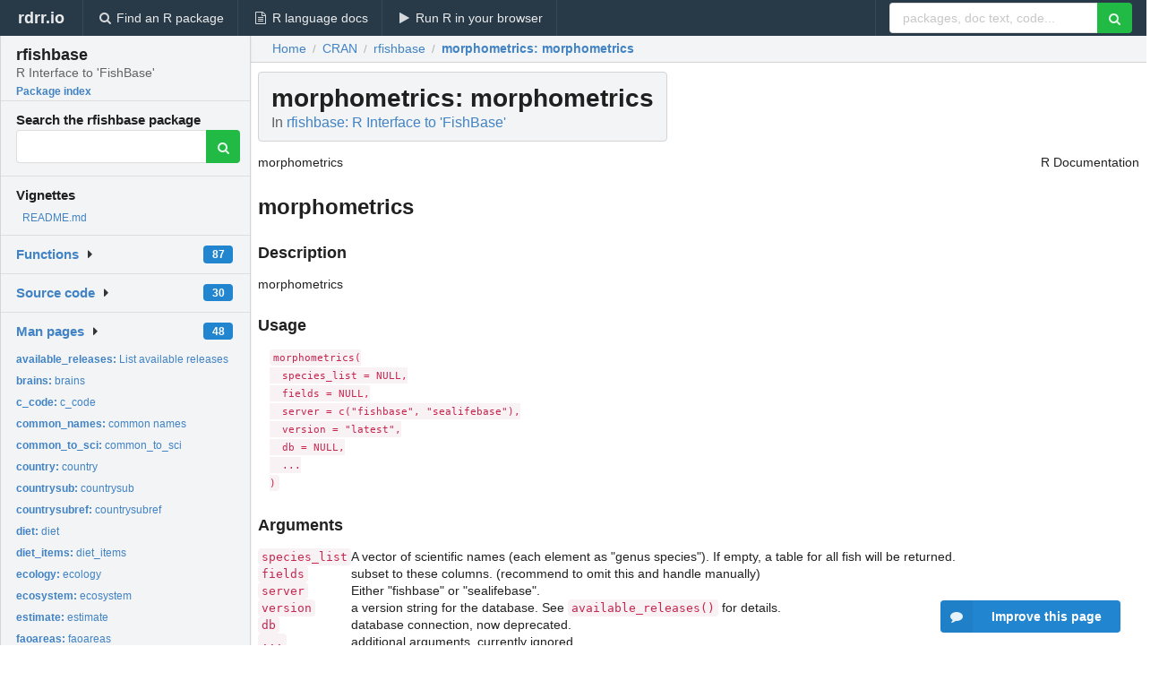

--- FILE ---
content_type: text/html; charset=utf-8
request_url: https://rdrr.io/cran/rfishbase/man/morphometrics.html
body_size: 29088
content:


<!DOCTYPE html>
<html lang="en">
  <head>
    <meta charset="utf-8">
    
    <script async src="https://www.googletagmanager.com/gtag/js?id=G-LRSBGK4Q35"></script>
<script>
  window.dataLayer = window.dataLayer || [];
  function gtag(){dataLayer.push(arguments);}
  gtag('js', new Date());

  gtag('config', 'G-LRSBGK4Q35');
</script>

    <meta http-equiv="X-UA-Compatible" content="IE=edge">
    <meta name="viewport" content="width=device-width, initial-scale=1, minimum-scale=1">
    <meta property="og:title" content="morphometrics: morphometrics in rfishbase: R Interface to &#39;FishBase&#39;" />
    

    <link rel="icon" href="/favicon.ico">

    <link rel="canonical" href="https://rdrr.io/cran/rfishbase/man/morphometrics.html" />

    <link rel="search" type="application/opensearchdescription+xml" title="R Package Documentation" href="/opensearch.xml" />

    <!-- Hello from va2  -->

    <title>morphometrics: morphometrics in rfishbase: R Interface to &#39;FishBase&#39;</title>

    <!-- HTML5 shim and Respond.js IE8 support of HTML5 elements and media queries -->
    <!--[if lt IE 9]>
      <script src="https://oss.maxcdn.com/html5shiv/3.7.2/html5shiv.min.js"></script>
      <script src="https://oss.maxcdn.com/respond/1.4.2/respond.min.js"></script>
    <![endif]-->

    
      
      
<link rel="stylesheet" href="/static/CACHE/css/dd7eaddf7db3.css" type="text/css" />

    

    
  

  <script type="application/ld+json">
{
  "@context": "http://schema.org",
  "@type": "Article",
  "mainEntityOfPage": {
    "@type": "WebPage",
    "@id": "https://rdrr.io/cran/rfishbase/man/morphometrics.html"
  },
  "headline": "morphometrics",
  "datePublished": "2025-12-17T06:40:02+00:00",
  "dateModified": "2025-12-17T09:06:54.705336+00:00",
  "author": {
    "@type": "Person",
    "name": "Carl Boettiger [cre, aut] (ORCID:     \u003Chttps://orcid.org/0000\u002D0002\u002D1642\u002D628X\u003E),   Scott Chamberlain [aut] (ORCID:     \u003Chttps://orcid.org/0000\u002D0003\u002D1444\u002D9135\u003E),   Duncan Temple Lang [aut],   Peter Wainwright [aut],   Kevin Cazelles [ctb] (ORCID: \u003Chttps://orcid.org/0000\u002D0001\u002D6619\u002D9874\u003E),   Guohuan Su [ctb] (ORCID: \u003Chttps://orcid.org/0000\u002D0003\u002D0091\u002D9773\u003E)"
  },
  "description": ""
}
  </script>

  <style>
    .hll { background-color: #ffffcc }
.pyg-c { color: #408080; font-style: italic } /* Comment */
.pyg-err { border: 1px solid #FF0000 } /* Error */
.pyg-k { color: #008000; font-weight: bold } /* Keyword */
.pyg-o { color: #666666 } /* Operator */
.pyg-ch { color: #408080; font-style: italic } /* Comment.Hashbang */
.pyg-cm { color: #408080; font-style: italic } /* Comment.Multiline */
.pyg-cp { color: #BC7A00 } /* Comment.Preproc */
.pyg-cpf { color: #408080; font-style: italic } /* Comment.PreprocFile */
.pyg-c1 { color: #408080; font-style: italic } /* Comment.Single */
.pyg-cs { color: #408080; font-style: italic } /* Comment.Special */
.pyg-gd { color: #A00000 } /* Generic.Deleted */
.pyg-ge { font-style: italic } /* Generic.Emph */
.pyg-gr { color: #FF0000 } /* Generic.Error */
.pyg-gh { color: #000080; font-weight: bold } /* Generic.Heading */
.pyg-gi { color: #00A000 } /* Generic.Inserted */
.pyg-go { color: #888888 } /* Generic.Output */
.pyg-gp { color: #000080; font-weight: bold } /* Generic.Prompt */
.pyg-gs { font-weight: bold } /* Generic.Strong */
.pyg-gu { color: #800080; font-weight: bold } /* Generic.Subheading */
.pyg-gt { color: #0044DD } /* Generic.Traceback */
.pyg-kc { color: #008000; font-weight: bold } /* Keyword.Constant */
.pyg-kd { color: #008000; font-weight: bold } /* Keyword.Declaration */
.pyg-kn { color: #008000; font-weight: bold } /* Keyword.Namespace */
.pyg-kp { color: #008000 } /* Keyword.Pseudo */
.pyg-kr { color: #008000; font-weight: bold } /* Keyword.Reserved */
.pyg-kt { color: #B00040 } /* Keyword.Type */
.pyg-m { color: #666666 } /* Literal.Number */
.pyg-s { color: #BA2121 } /* Literal.String */
.pyg-na { color: #7D9029 } /* Name.Attribute */
.pyg-nb { color: #008000 } /* Name.Builtin */
.pyg-nc { color: #0000FF; font-weight: bold } /* Name.Class */
.pyg-no { color: #880000 } /* Name.Constant */
.pyg-nd { color: #AA22FF } /* Name.Decorator */
.pyg-ni { color: #999999; font-weight: bold } /* Name.Entity */
.pyg-ne { color: #D2413A; font-weight: bold } /* Name.Exception */
.pyg-nf { color: #0000FF } /* Name.Function */
.pyg-nl { color: #A0A000 } /* Name.Label */
.pyg-nn { color: #0000FF; font-weight: bold } /* Name.Namespace */
.pyg-nt { color: #008000; font-weight: bold } /* Name.Tag */
.pyg-nv { color: #19177C } /* Name.Variable */
.pyg-ow { color: #AA22FF; font-weight: bold } /* Operator.Word */
.pyg-w { color: #bbbbbb } /* Text.Whitespace */
.pyg-mb { color: #666666 } /* Literal.Number.Bin */
.pyg-mf { color: #666666 } /* Literal.Number.Float */
.pyg-mh { color: #666666 } /* Literal.Number.Hex */
.pyg-mi { color: #666666 } /* Literal.Number.Integer */
.pyg-mo { color: #666666 } /* Literal.Number.Oct */
.pyg-sa { color: #BA2121 } /* Literal.String.Affix */
.pyg-sb { color: #BA2121 } /* Literal.String.Backtick */
.pyg-sc { color: #BA2121 } /* Literal.String.Char */
.pyg-dl { color: #BA2121 } /* Literal.String.Delimiter */
.pyg-sd { color: #BA2121; font-style: italic } /* Literal.String.Doc */
.pyg-s2 { color: #BA2121 } /* Literal.String.Double */
.pyg-se { color: #BB6622; font-weight: bold } /* Literal.String.Escape */
.pyg-sh { color: #BA2121 } /* Literal.String.Heredoc */
.pyg-si { color: #BB6688; font-weight: bold } /* Literal.String.Interpol */
.pyg-sx { color: #008000 } /* Literal.String.Other */
.pyg-sr { color: #BB6688 } /* Literal.String.Regex */
.pyg-s1 { color: #BA2121 } /* Literal.String.Single */
.pyg-ss { color: #19177C } /* Literal.String.Symbol */
.pyg-bp { color: #008000 } /* Name.Builtin.Pseudo */
.pyg-fm { color: #0000FF } /* Name.Function.Magic */
.pyg-vc { color: #19177C } /* Name.Variable.Class */
.pyg-vg { color: #19177C } /* Name.Variable.Global */
.pyg-vi { color: #19177C } /* Name.Variable.Instance */
.pyg-vm { color: #19177C } /* Name.Variable.Magic */
.pyg-il { color: #666666 } /* Literal.Number.Integer.Long */
  </style>


    
  </head>

  <body>
    <div class="ui darkblue top fixed inverted menu" role="navigation" itemscope itemtype="http://www.schema.org/SiteNavigationElement" style="height: 40px; z-index: 1000;">
      <a class="ui header item " href="/">rdrr.io<!-- <small>R Package Documentation</small>--></a>
      <a class='ui item ' href="/find/" itemprop="url"><i class='search icon'></i><span itemprop="name">Find an R package</span></a>
      <a class='ui item ' href="/r/" itemprop="url"><i class='file text outline icon'></i> <span itemprop="name">R language docs</span></a>
      <a class='ui item ' href="/snippets/" itemprop="url"><i class='play icon'></i> <span itemprop="name">Run R in your browser</span></a>

      <div class='right menu'>
        <form class='item' method='GET' action='/search'>
          <div class='ui right action input'>
            <input type='text' placeholder='packages, doc text, code...' size='24' name='q'>
            <button type="submit" class="ui green icon button"><i class='search icon'></i></button>
          </div>
        </form>
      </div>
    </div>

    
  



<div style='width: 280px; top: 24px; position: absolute;' class='ui vertical menu only-desktop bg-grey'>
  <a class='header  item' href='/cran/rfishbase/' style='padding-bottom: 4px'>
    <h3 class='ui header' style='margin-bottom: 4px'>
      rfishbase
      <div class='sub header'>R Interface to &#39;FishBase&#39;</div>
    </h3>
    <small style='padding: 0 0 16px 0px' class='fakelink'>Package index</small>
  </a>

  <form class='item' method='GET' action='/search'>
    <div class='sub header' style='margin-bottom: 4px'>Search the rfishbase package</div>
    <div class='ui action input' style='padding-right: 32px'>
      <input type='hidden' name='package' value='rfishbase'>
      <input type='hidden' name='repo' value='cran'>
      <input type='text' placeholder='' name='q'>
      <button type="submit" class="ui green icon button">
        <i class="search icon"></i>
      </button>
    </div>
  </form>

  
    <div class='header item' style='padding-bottom: 7px'>Vignettes</div>
    <small>
      <ul class='fakelist'>
        
          <li>
            <a href='/cran/rfishbase/f/README.md'>
              README.md
              
            </a>
          </li>
        
      </ul>
    </small>
  

  <div class='ui floating dropdown item finder '>
  <b><a href='/cran/rfishbase/api/'>Functions</a></b> <div class='ui blue label'>87</div>
  <i class='caret right icon'></i>
  
  
  
</div>

  <div class='ui floating dropdown item finder '>
  <b><a href='/cran/rfishbase/f/'>Source code</a></b> <div class='ui blue label'>30</div>
  <i class='caret right icon'></i>
  
  
  
</div>

  <div class='ui floating dropdown item finder '>
  <b><a href='/cran/rfishbase/man/'>Man pages</a></b> <div class='ui blue label'>48</div>
  <i class='caret right icon'></i>
  
    <small>
      <ul style='list-style-type: none; margin: 12px auto 0; line-height: 2.0; padding-left: 0px; padding-bottom: 8px;'>
        
          <li style='white-space: nowrap; text-overflow: clip; overflow: hidden;'><a href='/cran/rfishbase/man/available_releases.html'><b>available_releases: </b>List available releases</a></li>
        
          <li style='white-space: nowrap; text-overflow: clip; overflow: hidden;'><a href='/cran/rfishbase/man/brains.html'><b>brains: </b>brains</a></li>
        
          <li style='white-space: nowrap; text-overflow: clip; overflow: hidden;'><a href='/cran/rfishbase/man/c_code.html'><b>c_code: </b>c_code</a></li>
        
          <li style='white-space: nowrap; text-overflow: clip; overflow: hidden;'><a href='/cran/rfishbase/man/common_names.html'><b>common_names: </b>common names</a></li>
        
          <li style='white-space: nowrap; text-overflow: clip; overflow: hidden;'><a href='/cran/rfishbase/man/common_to_sci.html'><b>common_to_sci: </b>common_to_sci</a></li>
        
          <li style='white-space: nowrap; text-overflow: clip; overflow: hidden;'><a href='/cran/rfishbase/man/country.html'><b>country: </b>country</a></li>
        
          <li style='white-space: nowrap; text-overflow: clip; overflow: hidden;'><a href='/cran/rfishbase/man/countrysub.html'><b>countrysub: </b>countrysub</a></li>
        
          <li style='white-space: nowrap; text-overflow: clip; overflow: hidden;'><a href='/cran/rfishbase/man/countrysubref.html'><b>countrysubref: </b>countrysubref</a></li>
        
          <li style='white-space: nowrap; text-overflow: clip; overflow: hidden;'><a href='/cran/rfishbase/man/diet.html'><b>diet: </b>diet</a></li>
        
          <li style='white-space: nowrap; text-overflow: clip; overflow: hidden;'><a href='/cran/rfishbase/man/diet_items.html'><b>diet_items: </b>diet_items</a></li>
        
          <li style='white-space: nowrap; text-overflow: clip; overflow: hidden;'><a href='/cran/rfishbase/man/ecology.html'><b>ecology: </b>ecology</a></li>
        
          <li style='white-space: nowrap; text-overflow: clip; overflow: hidden;'><a href='/cran/rfishbase/man/ecosystem.html'><b>ecosystem: </b>ecosystem</a></li>
        
          <li style='white-space: nowrap; text-overflow: clip; overflow: hidden;'><a href='/cran/rfishbase/man/estimate.html'><b>estimate: </b>estimate</a></li>
        
          <li style='white-space: nowrap; text-overflow: clip; overflow: hidden;'><a href='/cran/rfishbase/man/faoareas.html'><b>faoareas: </b>faoareas</a></li>
        
          <li style='white-space: nowrap; text-overflow: clip; overflow: hidden;'><a href='/cran/rfishbase/man/fb_tables.html'><b>fb_tables: </b>List the tables available on fishbase/sealifebase</a></li>
        
          <li style='white-space: nowrap; text-overflow: clip; overflow: hidden;'><a href='/cran/rfishbase/man/fb_tbl.html'><b>fb_tbl: </b>Access a fishbase or sealifebase table</a></li>
        
          <li style='white-space: nowrap; text-overflow: clip; overflow: hidden;'><a href='/cran/rfishbase/man/fecundity.html'><b>fecundity: </b>fecundity</a></li>
        
          <li style='white-space: nowrap; text-overflow: clip; overflow: hidden;'><a href='/cran/rfishbase/man/fishbase.html'><b>fishbase: </b>A table of all the the species found in FishBase, including...</a></li>
        
          <li style='white-space: nowrap; text-overflow: clip; overflow: hidden;'><a href='/cran/rfishbase/man/fooditems.html'><b>fooditems: </b>fooditems</a></li>
        
          <li style='white-space: nowrap; text-overflow: clip; overflow: hidden;'><a href='/cran/rfishbase/man/genetics.html'><b>genetics: </b>genetics</a></li>
        
          <li style='white-space: nowrap; text-overflow: clip; overflow: hidden;'><a href='/cran/rfishbase/man/introductions.html'><b>introductions: </b>introductions</a></li>
        
          <li style='white-space: nowrap; text-overflow: clip; overflow: hidden;'><a href='/cran/rfishbase/man/larvae.html'><b>larvae: </b>larvae</a></li>
        
          <li style='white-space: nowrap; text-overflow: clip; overflow: hidden;'><a href='/cran/rfishbase/man/length_freq.html'><b>length_freq: </b>length_freq</a></li>
        
          <li style='white-space: nowrap; text-overflow: clip; overflow: hidden;'><a href='/cran/rfishbase/man/length_length.html'><b>length_length: </b>length_length</a></li>
        
          <li style='white-space: nowrap; text-overflow: clip; overflow: hidden;'><a href='/cran/rfishbase/man/length_weight.html'><b>length_weight: </b>length_weight</a></li>
        
          <li style='white-space: nowrap; text-overflow: clip; overflow: hidden;'><a href='/cran/rfishbase/man/load_taxa.html'><b>load_taxa: </b>load_taxa</a></li>
        
          <li style='white-space: nowrap; text-overflow: clip; overflow: hidden;'><a href='/cran/rfishbase/man/maturity.html'><b>maturity: </b>maturity</a></li>
        
          <li style='white-space: nowrap; text-overflow: clip; overflow: hidden;'><a href='/cran/rfishbase/man/morphology.html'><b>morphology: </b>morphology</a></li>
        
          <li style='white-space: nowrap; text-overflow: clip; overflow: hidden;'><a href='/cran/rfishbase/man/morphometrics.html'><b>morphometrics: </b>morphometrics</a></li>
        
          <li style='white-space: nowrap; text-overflow: clip; overflow: hidden;'><a href='/cran/rfishbase/man/oxygen.html'><b>oxygen: </b>oxygen</a></li>
        
          <li style='white-space: nowrap; text-overflow: clip; overflow: hidden;'><a href='/cran/rfishbase/man/popchar.html'><b>popchar: </b>popchar</a></li>
        
          <li style='white-space: nowrap; text-overflow: clip; overflow: hidden;'><a href='/cran/rfishbase/man/popgrowth.html'><b>popgrowth: </b>popgrowth</a></li>
        
          <li style='white-space: nowrap; text-overflow: clip; overflow: hidden;'><a href='/cran/rfishbase/man/popqb.html'><b>popqb: </b>popqb</a></li>
        
          <li style='white-space: nowrap; text-overflow: clip; overflow: hidden;'><a href='/cran/rfishbase/man/predators.html'><b>predators: </b>predators</a></li>
        
          <li style='white-space: nowrap; text-overflow: clip; overflow: hidden;'><a href='/cran/rfishbase/man/ration.html'><b>ration: </b>ration</a></li>
        
          <li style='white-space: nowrap; text-overflow: clip; overflow: hidden;'><a href='/cran/rfishbase/man/reexports.html'><b>reexports: </b>Objects exported from other packages</a></li>
        
          <li style='white-space: nowrap; text-overflow: clip; overflow: hidden;'><a href='/cran/rfishbase/man/references.html'><b>references: </b>references</a></li>
        
          <li style='white-space: nowrap; text-overflow: clip; overflow: hidden;'><a href='/cran/rfishbase/man/reproduction.html'><b>reproduction: </b>reproduction</a></li>
        
          <li style='white-space: nowrap; text-overflow: clip; overflow: hidden;'><a href='/cran/rfishbase/man/sealifebase.html'><b>sealifebase: </b>A table of all the the species found in SeaLifeBase,...</a></li>
        
          <li style='white-space: nowrap; text-overflow: clip; overflow: hidden;'><a href='/cran/rfishbase/man/spawning.html'><b>spawning: </b>spawning</a></li>
        
          <li style='white-space: nowrap; text-overflow: clip; overflow: hidden;'><a href='/cran/rfishbase/man/species.html'><b>species: </b>species</a></li>
        
          <li style='white-space: nowrap; text-overflow: clip; overflow: hidden;'><a href='/cran/rfishbase/man/species_by_ecosystem.html'><b>species_by_ecosystem: </b>Species list by ecosystem</a></li>
        
          <li style='white-space: nowrap; text-overflow: clip; overflow: hidden;'><a href='/cran/rfishbase/man/species_names.html'><b>species_names: </b>species_names</a></li>
        
          <li style='white-space: nowrap; text-overflow: clip; overflow: hidden;'><a href='/cran/rfishbase/man/speed.html'><b>speed: </b>speed</a></li>
        
          <li style='white-space: nowrap; text-overflow: clip; overflow: hidden;'><a href='/cran/rfishbase/man/stocks.html'><b>stocks: </b>stocks</a></li>
        
          <li style='white-space: nowrap; text-overflow: clip; overflow: hidden;'><a href='/cran/rfishbase/man/swimming.html'><b>swimming: </b>swimming</a></li>
        
          <li style='white-space: nowrap; text-overflow: clip; overflow: hidden;'><a href='/cran/rfishbase/man/synonyms.html'><b>synonyms: </b>synonyms</a></li>
        
          <li style='white-space: nowrap; text-overflow: clip; overflow: hidden;'><a href='/cran/rfishbase/man/validate_names.html'><b>validate_names: </b>validate_names</a></li>
        
        <li style='padding-top: 4px; padding-bottom: 0;'><a href='/cran/rfishbase/man/'><b>Browse all...</b></a></li>
      </ul>
    </small>
  
  
  
</div>


  

  
</div>



  <div class='desktop-pad' id='body-content'>
    <div class='ui fluid container bc-row' style='padding-left: 24px'>
      <div class='ui breadcrumb' itemscope itemtype="http://schema.org/BreadcrumbList">
        <a class='section' href="/">Home</a>

        <div class='divider'> / </div>

        <span itemprop="itemListElement" itemscope itemtype="http://schema.org/ListItem">
          <a class='section' itemscope itemtype="http://schema.org/Thing" itemprop="item" id="https://rdrr.io/all/cran/" href="/all/cran/">
            <span itemprop="name">CRAN</span>
          </a>
          <meta itemprop="position" content="1" />
        </span>

        <div class='divider'> / </div>

        <span itemprop="itemListElement" itemscope itemtype="http://schema.org/ListItem">
          <a class='section' itemscope itemtype="http://schema.org/Thing" itemprop="item" id="https://rdrr.io/cran/rfishbase/" href="/cran/rfishbase/">
            <span itemprop="name">rfishbase</span>
          </a>
          <meta itemprop="position" content="2" />
        </span>

        <div class='divider'> / </div>

        <span itemprop="itemListElement" itemscope itemtype="http://schema.org/ListItem" class="active section">
          <a class='active section' itemscope itemtype="http://schema.org/Thing" itemprop="item" id="https://rdrr.io/cran/rfishbase/man/morphometrics.html" href="https://rdrr.io/cran/rfishbase/man/morphometrics.html">
            <strong itemprop="name">morphometrics</strong>: morphometrics
          </a>
          <meta itemprop="position" content="3" />
        </span>
      </div>
    </div>

    <div id='man-container' class='ui container' style='padding: 0px 8px'>
      

      <h1 class='ui block header fit-content' id='manTitle'>
        <span id='manSlug'>morphometrics</span>: morphometrics
        <div class='sub header'>In <a href='/cran/rfishbase/'>rfishbase: R Interface to &#39;FishBase&#39;</a>
      </h1>

      

      <p>
        
      </p>

      <p>
        
      </p>

      <div class="container">
<table style="width: 100%;"><tr><td>morphometrics</td><td style="text-align: right;">R Documentation</td></tr></table>
<h2 id="morphometrics">morphometrics</h2>
<h3>Description</h3>
<p>morphometrics
</p>
<h3>Usage</h3>
<pre><code class="language-R">morphometrics(
  species_list = NULL,
  fields = NULL,
  server = c("fishbase", "sealifebase"),
  version = "latest",
  db = NULL,
  ...
)
</code></pre>
<h3>Arguments</h3>
<table>
<tr><td><code id="morphometrics_:_species_list">species_list</code></td>
<td>
<p>A vector of scientific names (each element as "genus species"). If empty, a table for all fish will be returned.</p>
</td></tr>
<tr><td><code id="morphometrics_:_fields">fields</code></td>
<td>
<p>subset to these columns.  (recommend to omit this and handle manually)</p>
</td></tr>
<tr><td><code id="morphometrics_:_server">server</code></td>
<td>
<p>Either "fishbase" or "sealifebase".</p>
</td></tr>
<tr><td><code id="morphometrics_:_version">version</code></td>
<td>
<p>a version string for the database. See <code>available_releases()</code> for details.</p>
</td></tr>
<tr><td><code id="morphometrics_:_db">db</code></td>
<td>
<p>database connection, now deprecated.</p>
</td></tr>
<tr><td><code id="morphometrics_:_...">...</code></td>
<td>
<p>additional arguments, currently ignored</p>
</td></tr>
</table>
<h3>Value</h3>
<p>a table of species morphometrics data
</p>
<h3>Examples</h3>
<pre><code class="language-R">
## Not run: 
morphometrics("Oreochromis niloticus")

## End(Not run)

</code></pre>
</div>


      
        <ins class="adsbygoogle"
style="display:block; text-align:center;"
data-ad-format="fluid"
data-ad-layout="in-article"
data-ad-client="ca-pub-6535703173049909"
data-ad-slot="4555958155"></ins>
      

      

      <br />

      <div class='only-mobile' style='width: 320px; height: 100px; text-align: center;'><!-- rdrr-mobile-responsive -->
<ins class="adsbygoogle"
    style="display:block"
    data-ad-client="ca-pub-6535703173049909"
    data-ad-slot="4915028187"
    data-ad-format="auto"></ins></div>

      <small><a href="/cran/rfishbase/">rfishbase documentation</a> built on Dec. 17, 2025, 9:06 a.m.</small>


      <br />
      <br />

      <div class='ui message'>
        <div class='ui stackable grid'>
          <div class='ten wide column'>
            <h2 class='ui header'>Related to <a href=''>morphometrics</a> in <a href='/cran/rfishbase/'>rfishbase</a>...</h2>
          </div>
          <div class='six wide column'>
            <form class='ui form' method='GET' action='/search'>
              <div class='ui action input'>
                <input type='hidden' name='package' value='rfishbase'>
                <input type='hidden' name='repo' value='cran'>
                <input type='text' placeholder='morphometrics' name='q' size='32'>
                <button type="submit" class="ui green button"><i class='search icon'></i></button>
              </div>
            </form>
          </div>
        </div>

        <div class='ui three column stackable grid'>
          <div class='column'>
            <div class='ui link list'>
              <!-- <a class='header item'>morphometrics source code</a> -->
              <a class='fakelink item' href='/cran/rfishbase/'><b>rfishbase index</b></a>
              
            </div>
          </div>

          <div class='column'>
            <div class='ui link list'>
              
                <a class='fakelink item' href='/cran/rfishbase/f/README.md'>
                  README.md
                  
                </a>
              
            </div>
          </div>

          

          
        </div>
      </div>
    </div>

    <div class="ui inverted darkblue vertical footer segment" style='margin-top: 16px; padding: 32px;'>
  <div class="ui center aligned container">
    <div class="ui stackable inverted divided three column centered grid">
      <div class="five wide column">
        <h4 class="ui inverted header">R Package Documentation</h4>
        <div class='ui inverted link list'>
          <a class='item' href='/' >rdrr.io home</a>
          <a class='item' href='/r/'>R language documentation</a>
          <a class='item' href='/snippets/'>Run R code online</a>
        </div>
      </div>
      <div class="five wide column">
        <h4 class="ui inverted header">Browse R Packages</h4>
        <div class='ui inverted link list'>
          <a class='item' href='/all/cran/'>CRAN packages</a>
          <a class='item' href='/all/bioc/'>Bioconductor packages</a>
          <a class='item' href='/all/rforge/'>R-Forge packages</a>
          <a class='item' href='/all/github/'>GitHub packages</a>
        </div>
      </div>
      <div class="five wide column">
        <h4 class="ui inverted header">We want your feedback!</h4>
        <small>Note that we can't provide technical support on individual packages. You should contact the package authors for that.</small>
        <div class='ui inverted link list'>
          <a class='item' href="https://twitter.com/intent/tweet?screen_name=rdrrHQ">
            <div class='ui large icon label twitter-button-colour'>
              <i class='whiteish twitter icon'></i> Tweet to @rdrrHQ
            </div>
          </a>

          <a class='item' href="https://github.com/rdrr-io/rdrr-issues/issues">
            <div class='ui large icon label github-button-colour'>
              <i class='whiteish github icon'></i> GitHub issue tracker
            </div>
          </a>

          <a class='item' href="mailto:ian@mutexlabs.com">
            <div class='ui teal large icon label'>
              <i class='whiteish mail outline icon'></i> ian@mutexlabs.com
            </div>
          </a>

          <a class='item' href="https://ianhowson.com">
            <div class='ui inverted large image label'>
              <img class='ui avatar image' src='/static/images/ianhowson32.png'> <span class='whiteish'>Personal blog</span>
            </div>
          </a>
        </div>
      </div>
    </div>
  </div>

  
  <br />
  <div class='only-mobile' style='min-height: 120px'>
    &nbsp;
  </div>
</div>
  </div>


    <!-- suggestions button -->
    <div style='position: fixed; bottom: 2%; right: 2%; z-index: 1000;'>
      <div class="ui raised segment surveyPopup" style='display:none'>
  <div class="ui large header">What can we improve?</div>

  <div class='content'>
    <div class="ui form">
      <div class="field">
        <button class='ui fluid button surveyReasonButton'>The page or its content looks wrong</button>
      </div>

      <div class="field">
        <button class='ui fluid button surveyReasonButton'>I can't find what I'm looking for</button>
      </div>

      <div class="field">
        <button class='ui fluid button surveyReasonButton'>I have a suggestion</button>
      </div>

      <div class="field">
        <button class='ui fluid button surveyReasonButton'>Other</button>
      </div>

      <div class="field">
        <label>Extra info (optional)</label>
        <textarea class='surveyText' rows='3' placeholder="Please enter more detail, if you like. Leave your email address if you'd like us to get in contact with you."></textarea>
      </div>

      <div class='ui error message surveyError' style='display: none'></div>

      <button class='ui large fluid green disabled button surveySubmitButton'>Submit</button>
    </div>
  </div>
</div>

      <button class='ui blue labeled icon button surveyButton only-desktop' style='display: none; float: right;'><i class="comment icon"></i> Improve this page</button>
      
    </div>

    
      <script async src="//pagead2.googlesyndication.com/pagead/js/adsbygoogle.js"></script>
    

    
  


    <div class="ui modal snippetsModal">
  <div class="header">
    Embedding an R snippet on your website
  </div>
  <div class="content">
    <div class="description">
      <p>Add the following code to your website.</p>

      <p>
        <textarea class='codearea snippetEmbedCode' rows='5' style="font-family: Consolas,Monaco,'Andale Mono',monospace;">REMOVE THIS</textarea>
        <button class='ui blue button copyButton' data-clipboard-target='.snippetEmbedCode'>Copy to clipboard</button>
      </p>

      <p>For more information on customizing the embed code, read <a href='/snippets/embedding/'>Embedding Snippets</a>.</p>
    </div>
  </div>
  <div class="actions">
    <div class="ui button">Close</div>
  </div>
</div>

    
    <script type="text/javascript" src="/static/CACHE/js/73d0b6f91493.js"></script>

    
    <script type="text/javascript" src="/static/CACHE/js/484b2a9a799d.js"></script>

    
    <script type="text/javascript" src="/static/CACHE/js/4f8010c72628.js"></script>

    
  <script>
    g_package_name = 'rfishbase';
  </script>


    
  
<link rel="stylesheet" href="/static/CACHE/css/dd7eaddf7db3.css" type="text/css" />



    <link rel="stylesheet" href="//fonts.googleapis.com/css?family=Open+Sans:400,400italic,600,600italic,800,800italic">
    <link rel="stylesheet" href="//fonts.googleapis.com/css?family=Oswald:400,300,700">
  </body>
</html>


--- FILE ---
content_type: text/html; charset=utf-8
request_url: https://www.google.com/recaptcha/api2/aframe
body_size: 267
content:
<!DOCTYPE HTML><html><head><meta http-equiv="content-type" content="text/html; charset=UTF-8"></head><body><script nonce="T_0Tmqe-CRbZ-hEIxfJ0Ow">/** Anti-fraud and anti-abuse applications only. See google.com/recaptcha */ try{var clients={'sodar':'https://pagead2.googlesyndication.com/pagead/sodar?'};window.addEventListener("message",function(a){try{if(a.source===window.parent){var b=JSON.parse(a.data);var c=clients[b['id']];if(c){var d=document.createElement('img');d.src=c+b['params']+'&rc='+(localStorage.getItem("rc::a")?sessionStorage.getItem("rc::b"):"");window.document.body.appendChild(d);sessionStorage.setItem("rc::e",parseInt(sessionStorage.getItem("rc::e")||0)+1);localStorage.setItem("rc::h",'1768594262310');}}}catch(b){}});window.parent.postMessage("_grecaptcha_ready", "*");}catch(b){}</script></body></html>